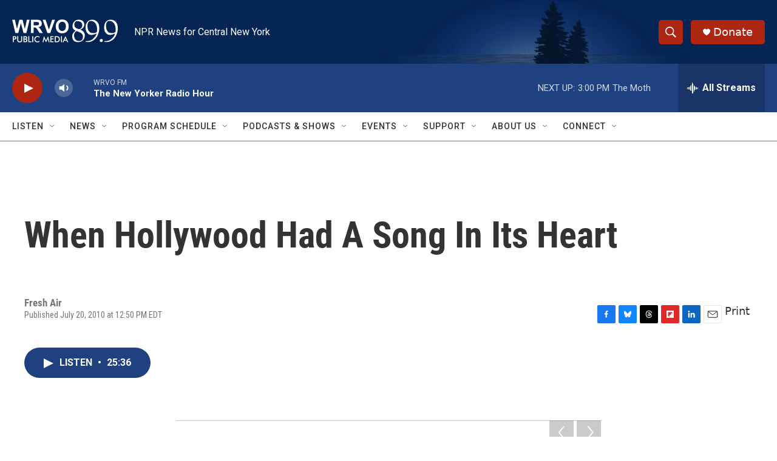

--- FILE ---
content_type: text/html; charset=utf-8
request_url: https://www.google.com/recaptcha/api2/aframe
body_size: 250
content:
<!DOCTYPE HTML><html><head><meta http-equiv="content-type" content="text/html; charset=UTF-8"></head><body><script nonce="OZfZx8GsJ5yhR8XAt_n12Q">/** Anti-fraud and anti-abuse applications only. See google.com/recaptcha */ try{var clients={'sodar':'https://pagead2.googlesyndication.com/pagead/sodar?'};window.addEventListener("message",function(a){try{if(a.source===window.parent){var b=JSON.parse(a.data);var c=clients[b['id']];if(c){var d=document.createElement('img');d.src=c+b['params']+'&rc='+(localStorage.getItem("rc::a")?sessionStorage.getItem("rc::b"):"");window.document.body.appendChild(d);sessionStorage.setItem("rc::e",parseInt(sessionStorage.getItem("rc::e")||0)+1);localStorage.setItem("rc::h",'1768763499707');}}}catch(b){}});window.parent.postMessage("_grecaptcha_ready", "*");}catch(b){}</script></body></html>